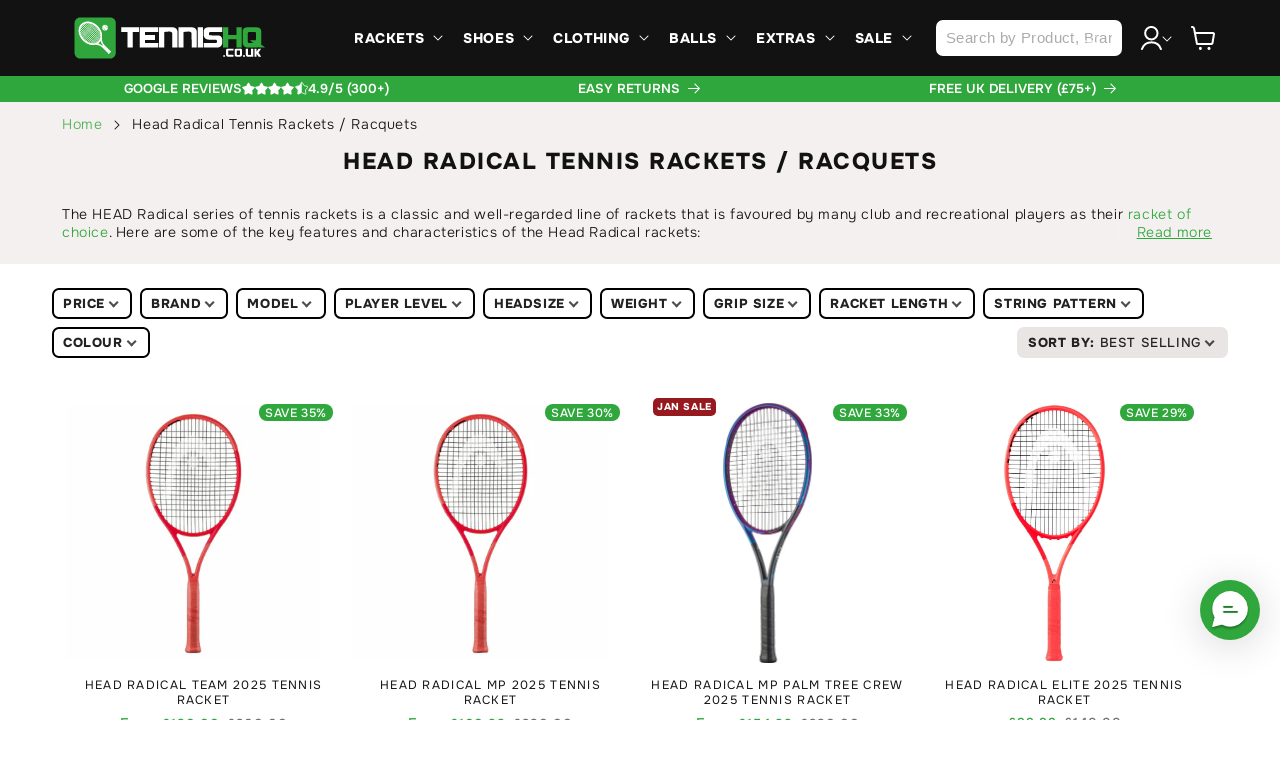

--- FILE ---
content_type: text/html; charset=utf-8
request_url: https://sapi.negate.io/script
body_size: -381
content:
9aq+Hmdo5+++6KDiAswESM8U8vaIGSI0HpTRkzn9gb3kYcRfE9mpaTMjODJJXDEixFJ6DhBhl1YX77HtPiGqU/k=

--- FILE ---
content_type: text/css
request_url: https://www.tennishq.co.uk/cdn/shop/t/12/assets/component-card.css?v=112817747903683406041758628857
body_size: 1975
content:
.card-wrapper{color:inherit;height:100%;position:relative;text-decoration:none}.card{text-decoration:none;text-align:var(--text-alignment)}.card:not(.ratio){display:flex;flex-direction:column;height:100%}.card.card--horizontal{--text-alignment: left;--image-padding: 0rem;flex-direction:row;align-items:flex-start;gap:1.5rem}.card--horizontal.ratio:before{padding-bottom:0}.card--card.card--horizontal{padding:1.2rem}.card--card.card--horizontal.card--text{column-gap:0}.card--card{height:100%}.card--card,.card--standard .card__inner{position:relative;box-sizing:border-box;border-radius:var(--border-radius);border:var(--border-width) solid rgba(var(--color-foreground),var(--border-opacity));padding:6px 2px 0}.card--card:after,.card--standard .card__inner:after{content:"";position:absolute;z-index:-1;width:calc(var(--border-width) * 2 + 100%);height:calc(var(--border-width) * 2 + 100%);top:calc(var(--border-width) * -1);left:calc(var(--border-width) * -1);border-radius:var(--border-radius);box-shadow:var(--shadow-horizontal-offset) var(--shadow-vertical-offset) var(--shadow-blur-radius) rgba(var(--color-shadow),var(--shadow-opacity))}.card--card.gradient,.card__inner.gradient{transform:perspective(0)}.card__inner.color-background-1{background:transparent}.card .card__inner .card__media{overflow:hidden;z-index:0;border-radius:calc(var(--border-radius) - var(--border-width) - var(--image-padding))}.product-grid .card .card__inner .card__media{margin-top:15px}@media screen and (min-width: 990px){.collection-list-wrapper .collection-list__item:nth-of-type(1) .card__inner,.collection-list-wrapper .collection-list__item:nth-of-type(1):nth-of-type(1) .card__inner .card__media{border-top-left-radius:var(--buttons-radius)}.collection-list-wrapper .collection-list__item:nth-of-type(4) .card__inner,.collection-list-wrapper .collection-list__item:nth-of-type(4) .card__inner .card__media{border-top-right-radius:var(--buttons-radius)}.collection-list-wrapper .collection-list__item:nth-of-type(13) .card__inner,.collection-list-wrapper .collection-list__item:nth-of-type(13) .card__inner .card__media{border-bottom-left-radius:var(--buttons-radius)}.collection-list-wrapper .collection-list__item:nth-of-type(16) .card__inner,.collection-list-wrapper .collection-list__item:nth-of-type(16) .card__inner .card__media{border-bottom-right-radius:var(--buttons-radius)}}.card--card .card__inner .card__media{border-bottom-right-radius:0;border-bottom-left-radius:0}.card--standard.card--text{background-color:transparent}.card-information{text-align:var(--text-alignment)}.card__media,.card .media{bottom:0;position:absolute;top:0}.card .media{width:100%}.card__media{margin:var(--image-padding);width:calc(100% - 2 * var(--image-padding))}.card--standard .card__media{margin:0}.card__inner{width:100%}.card--media .card__inner .card__content{padding:calc(var(--image-padding) + 1rem)}.card__content{display:grid;grid-template-rows:minmax(0,1fr) max-content minmax(0,1fr);padding:1rem;width:100%;flex-grow:1}.card__content--auto-margins{grid-template-rows:minmax(0,auto) max-content minmax(0,auto)}.card__information{grid-row-start:2;padding:1.3rem 1rem}.card:not(.ratio)>.card__content{grid-template-rows:max-content minmax(0,1fr) max-content auto}.card-information .card__information-volume-pricing-note{margin-top:.6rem;line-height:calc(.5 + .4 / var(--font-body-scale));color:rgba(var(--color-foreground),.75)}@media screen and (min-width: 750px){.card__information{padding-top:1.5rem;padding-bottom:1.2rem}}.card__badge{align-self:flex-end;grid-row-start:3;justify-self:flex-start}.card__badge.top{align-self:flex-start;grid-row-start:1}.card__badge.right{justify-self:flex-end}.card:not(.card--horizontal)>.card__content>.card__badge{margin:1.3rem}.card__media .media img{height:100%;object-fit:contain;object-position:center center;width:100%}.card__inner:not(.ratio)>.card__content{height:100%}.card__heading{margin-top:0;margin-bottom:0}.card__heading:last-child{margin-bottom:0}.card--horizontal .card__heading,.card--horizontal .price__container .price-item,.card--horizontal__quick-add{font-size:calc(var(--font-heading-scale) * 1.2rem)}.card--horizontal .card-information>*:not(.visually-hidden:first-child)+*:not(.rating):not(.card__information-volume-pricing-note){margin-top:0}.card--horizontal__quick-add:before{box-shadow:none}@media only screen and (min-width: 750px){.card--horizontal .card__heading,.card--horizontal .price__container .price-item,.card--horizontal__quick-add{font-size:calc(var(--font-heading-scale) * 1.3rem)}}.card--card.card--media>.card__content{margin-top:calc(0rem - var(--image-padding))}.card--standard.card--text a:after,.card--card .card__heading a:after{bottom:calc(var(--border-width) * -1);left:calc(var(--border-width) * -1);right:calc(var(--border-width) * -1);top:calc(var(--border-width) * -1)}.card__heading a:after{bottom:0;content:"";left:0;position:absolute;right:0;top:0;z-index:-1}.card__heading a:after{outline-offset:.3rem}.card__heading a:focus:after{box-shadow:0 0 0 .3rem rgb(var(--color-background)),0 0 .5rem .4rem rgba(var(--color-foreground),.3);outline:.2rem solid rgba(var(--color-foreground),.5)}.card__heading a:focus-visible:after{box-shadow:0 0 0 .3rem rgb(var(--color-background)),0 0 .5rem .4rem rgba(var(--color-foreground),.3);outline:.2rem solid rgba(var(--color-foreground),.5)}.card__heading a:focus:not(:focus-visible):after{box-shadow:none;outline:0}.card__heading a:focus{box-shadow:none;outline:0}@media screen and (min-width: 990px){.card .media.media--hover-effect>img:only-child,.card-wrapper .media.media--hover-effect>img:only-child{transition:transform var(--duration-long) ease}.card-wrapper:hover .media.media--hover-effect>img:first-child:not(:only-child){opacity:0}.card-wrapper:hover .media.media--hover-effect>img+img{opacity:1;transition:transform var(--duration-long) ease}.underline-links-hover:hover a{text-decoration:underline;text-underline-offset:.3rem}}.price-item.price-item--sale{font-weight:800;color:var(--color-sale)}.price__sale .price-item.price-item--regular{font-weight:600;opacity:.8;margin-left:7px}.card-wrapper.product-card-wrapper .quick-add__submit.button--secondary:before,.card-wrapper.product-card-wrapper .quick-add__submit.button--secondary:after{content:none}.card-wrapper.product-card-wrapper .quick-add__submit.button--secondary{border-top-right-radius:0;border-top-left-radius:0;border-bottom-left-radius:calc(var(--buttons-radius) * 1.7);border-bottom-right-radius:calc(var(--buttons-radius) * 1.7);opacity:0}@media screen and (min-width: 750px){.card-wrapper.product-card-wrapper .quick-add__submit.button--secondary{opacity:0;text-align:center}.card-wrapper.product-card-wrapper modal-opener .quick-add__submit.button--secondary span{margin-top:5px;display:block}.card-wrapper.product-card-wrapper:hover .quick-add__submit.button--secondary{opacity:1}.card-wrapper.product-card-wrapper:hover .quick-add__submit.button--secondary{border-top-right-radius:0;border-top-left-radius:0;border-bottom-left-radius:calc(var(--buttons-radius) * 1.7);border-bottom-right-radius:calc(var(--buttons-radius) * 1.7);display:block!important}.card-wrapper.product-card-wrapper{border:2px solid transparent;border-radius:calc(var(--buttons-radius) * 2)}.card-wrapper.product-card-wrapper:hover{border:2px solid #48c612;border-bottom-left-radius:0!important;border-bottom-right-radius:0!important}}.card--standard.card--media .card__inner .card__information,.card--standard.card--text:not(.card--horizontal)>.card__content .card__heading:not(.card__heading--placeholder),.card--standard:not(.card--horizontal)>.card__content .card__badge,.card--standard.card--text.article-card>.card__content .card__information,.card--standard>.card__content .card__caption{display:none}.card--standard:not(.card--horizontal) .placeholder-svg{height:auto;width:100%}.card--standard>.card__content{padding:0}.card--standard>.card__content .card__information{padding-left:10px;padding-right:10px}@media screen and (max-width: 750px){.price-item.price-item--sale{font-size:15px!important}.price__sale .price-item.price-item--regular{font-size:15px;margin-right:0;margin-left:4px;font-weight:800}.price-from{font-size:13px}}@media screen and (min-width: 750px){.price-from{font-size:14px}.card--standard>.card__content .card__information{padding-left:12px;padding-right:12px}}.card--card.card--media .card__inner .card__information,.card--card.card--text .card__inner,.card--card.card--media>.card__content .card__badge{display:none}.card--horizontal .card__badge,.card--horizontal.card--text .card__inner{display:none}.card--extend-height{height:100%}.card--extend-height.card--standard.card--text,.card--extend-height.card--media{display:flex;flex-direction:column}.card--extend-height.card--standard.card--text .card__inner,.card--extend-height.card--media .card__inner{flex-grow:1}.card .icon-wrap{margin-left:.8rem;white-space:nowrap;transition:transform var(--duration-short) ease;overflow:hidden}.card-information>*+*{margin-top:.5rem}.card-information{width:100%}.card-information>*{line-height:calc(1 + .4 / var(--font-body-scale));color:rgb(var(--color-foreground))}.card-information>.price{color:rgb(var(--color-foreground))}.card--horizontal .card-information>.price{color:rgba(var(--color-foreground),.75)}.card-information>.rating{margin-top:.4rem}.card-information>*:not(.visually-hidden:first-child)+*:not(.rating):not(.card__information-volume-pricing-note){margin-top:4px}.card-information .caption{letter-spacing:.07rem}.card-article-info{margin-top:1rem}.card--shape .card__content{padding-top:0}.card--shape.card--standard:not(.card--text) .card__inner{border:0;background-color:transparent;filter:drop-shadow(var(--shadow-horizontal-offset) var(--shadow-vertical-offset) var(--shadow-blur-radius) rgba(var(--color-shadow),var(--shadow-opacity)))}.card--shape.card--standard:not(.card--text) .card__inner:after{display:none}.grid__item:nth-child(2n) .shape--blob{clip-path:polygon(var(--shape--blob-2))}.grid__item:nth-child(3n) .shape--blob{clip-path:polygon(var(--shape--blob-3))}.grid__item:nth-child(4n) .shape--blob{clip-path:polygon(var(--shape--blob-4))}.grid__item:nth-child(5n) .shape--blob{clip-path:polygon(var(--shape--blob-5))}.grid__item:nth-child(7n) .shape--blob{clip-path:polygon(var(--shape--blob-6))}.grid__item:nth-child(8n) .shape--blob{clip-path:polygon(var(--shape--blob-1))}@media (prefers-reduced-motion: no-preference){.product-card-wrapper .shape--round{transition:clip-path var(--duration-long) ease}.product-card-wrapper:hover .shape--round{clip-path:ellipse(47% 47% at 50% 50%)}.product-card-wrapper .shape--blob{transition:clip-path var(--duration-long) ease-in-out}.product-card-wrapper:hover .shape--blob{clip-path:polygon(var(--shape--blob-5))}.grid__item:nth-child(2n) .product-card-wrapper:hover .shape--blob{clip-path:polygon(var(--shape--blob-6))}.grid__item:nth-child(3n) .product-card-wrapper:hover .shape--blob{clip-path:polygon(var(--shape--blob-1))}.grid__item:nth-child(4n) .product-card-wrapper:hover .shape--blob{clip-path:polygon(var(--shape--blob-2))}.grid__item:nth-child(5n) .product-card-wrapper:hover .shape--blob{clip-path:polygon(var(--shape--blob-3))}.grid__item:nth-child(7n) .product-card-wrapper:hover .shape--blob{clip-path:polygon(var(--shape--blob-4))}.grid__item:nth-child(8n) .product-card-wrapper:hover .shape--blob{clip-path:polygon(var(--shape--blob-5))}}.card__heading.h5{text-transform:uppercase;font-weight:800}.collection-list__item--grid .card--standard{position:relative}.collection-list__item--grid .card--standard .card__inner{padding:0}.collection-list__item--grid .card--standard>.card__content{position:absolute;bottom:0}.collection-list__item--grid .card--standard>.card__content .card__heading{text-decoration:none;position:relative;bottom:0;transition:.3s;text-transform:uppercase;padding:7px 10px;background-color:#00000040;display:inline-block;font-weight:700;color:#fff;width:100%;font-size:1.5rem}.collection-card-wrapper .card--standard>.card__content .card__information{padding:0}@media screen and (min-width: 840px){.collection-card-wrapper .card--standard>.card__content .card__information{padding:1.3rem 1rem}.collection-list__item--grid .card--standard>.card__content .card__heading{width:auto;border-radius:50rem}}@media screen and (min-width: 1300px){.collection-list__item--grid .card--standard>.card__content .card__heading{font-size:1.5rem}}@media screen and (min-width: 1490px){.collection-list__item--grid .card--standard>.card__content .card__heading{font-size:1.7rem}}@media screen and (max-width: 750px){.collection-list__item--grid .card--standard>.card__content .card__heading{font-size:1.1rem;letter-spacing:0!important}}.collection-list__item--grid .card--standard>.card__content .card__heading .icon-wrap{display:none}.collection-list-grid .collection-list__item:hover .card__media{background-color:#000}.collection-list-grid .collection-list__item .card__media img{transition:opacity 1s}.collection-list-grid .collection-list__item:hover .card__media img{opacity:1}.card-information .price-item.price-item--sale{font-size:1.3rem!important;font-weight:500!important}.card-information .price--on-sale .price__sale{align-items:center}.card__information .card__heading a{letter-spacing:1.3px}@media screen and (max-width: 750px){.collection-hero__text-wrapper{position:relative}.collection-description{position:revert!important}.read-more{padding-left:0!important;padding-right:0!important;right:auto!important;left:0!important}}.card-information .price__sale,.card-information .price__regular{font-size:12px}.card-information .price__sale .price-item.price-item--regular,.card-information .price-item.price-item--sale{margin-right:0!important}.card-information .product-page__badge--sale{font-size:12px}.card-information .price .product-page__badge{display:none!important}@media screen and (max-width: 590px){.card-wrapper.product-card-wrapper:hover .card--standard{opacity:1}}.available-sizes{display:none;z-index:3;position:absolute;width:100%;bottom:0;left:0;padding:5px}.available-sizes.active{display:block}.available-sizes-grid{display:flex;flex-wrap:wrap;width:100%;justify-content:center;gap:3px}.available-sizes-grid .size-option{border:var(--variant-pills-border-width) solid #fff,var(--variant-pills-border-opacity));display:inline-block;padding:4px 7px;border-radius:3px;color:rgb(var(--color-foreground));background-color:#fff;font-size:1rem;letter-spacing:0;line-height:1;text-align:center;transition:border var(--duration-short) ease;cursor:pointer;position:relative;white-space:nowrap;box-shadow:1px 1px 3px #00000080}.available-sizes-grid .size-option.size-option-disabled{border-color:rgba(var(--color-foreground),.1);color:rgba(var(--color-foreground),.6);text-decoration:line-through}.available-size-button-container{display:block;position:absolute;z-index:5;bottom:1rem;right:1rem}.available-size-button-container .available-size-button{border:var(--variant-pills-border-width) solid #fff;border-radius:3px;background-color:#fff;color:rgb(var(--color-foreground));letter-spacing:.1rem;font-size:1rem;padding:4px 7px;box-shadow:1px 1px 3px #00000080}@media screen and (min-width: 750px){.card-wrapper.product-card-wrapper:hover .available-sizes{display:block}.available-size-button-container{display:none}}
/*# sourceMappingURL=/cdn/shop/t/12/assets/component-card.css.map?v=112817747903683406041758628857 */


--- FILE ---
content_type: text/css
request_url: https://www.tennishq.co.uk/cdn/shop/t/12/assets/component-search.css?v=161822326414390829961713458741
body_size: -396
content:
.search__input.field__input{padding:1rem;height:36px}.search__input+.field__label{display:none}.color-accent-1 .search__input.field__input{background-color:rgb(var(--color-foreground));color:rgb(var(--color-background))}.search__button{right:0;top:1px;bottom:0;height:36px;width:64px;border-radius:0 7px 7px 0;border:none}.search__button:after{box-shadow:none!important;border-radius:7px!important}.reset__button{right:calc(var(--inputs-border-width) + 4.4rem);top:var(--inputs-border-width)}.search__button:focus-visible,.reset__button:focus-visible{background-color:rgb(var(--color-background));z-index:4}.search__button:focus,.reset__button:focus{background-color:rgb(var(--color-background));z-index:4}.search__button:not(:focus-visible):not(.focused){box-shadow:inherit;background-color:#30a73c;color:#fff}.color-accent-1 .search__button:not(:focus-visible):not(.focused){box-shadow:inherit;background-color:rgb(var(--color-button))}.color-accent-1 .reset__button:not(:focus-visible):not(.focused){box-shadow:inherit;background-color:transparent}.reset__button .icons-close{width:20px;height:20px}.search__button:hover .icon,.reset__button:hover .icon{transform:scale(1.07)}.search__button .icon{height:1.8rem;width:1.8rem}.reset__button.field__button{right:60px;top:0;bottom:0;height:auto}.color-accent-1 .reset__button .icon.icon-close{height:2.2rem;width:2.2rem;stroke-width:.1rem;color:rgb(var(--color-background))}input::-webkit-search-decoration{-webkit-appearance:none}.template-search__results{position:relative}
/*# sourceMappingURL=/cdn/shop/t/12/assets/component-search.css.map?v=161822326414390829961713458741 */


--- FILE ---
content_type: text/css
request_url: https://www.tennishq.co.uk/cdn/shop/t/12/assets/component-collection-hero.css?v=168112930966694308051713458257
body_size: 120
content:
.collection-hero__inner{display:flex;flex-direction:column}.collection-hero--with-image .collection-hero__inner{margin-bottom:0;padding-bottom:2rem}@media screen and (min-width: 750px){.collection-hero.collection-hero--with-image{padding:calc(4rem + var(--page-width-margin)) 0 calc(4rem + var(--page-width-margin));overflow:hidden}.collection-hero--with-image .collection-hero__inner{padding-bottom:0}}.collection-hero__text-wrapper{flex-basis:100%}@media screen and (min-width: 750px){.collection-hero{padding:0}.collection-hero__inner{align-items:center;flex-direction:row;padding-bottom:0}}.collection-hero__title{margin:2.5rem 0 0}@media screen and (min-width: 750px){.collection-hero__title{margin:0}}.collection-hero__title+.collection-hero__description{margin-top:1.5rem;margin-bottom:1.5rem;font-size:1.6rem;line-height:calc(1 + .5 / var(--font-body-scale))}@media screen and (min-width: 750px){.collection-hero__title+.collection-hero__description{font-size:1.5rem;margin-top:2rem;margin-bottom:2rem}.collection-hero--with-image .collection-hero__description{max-width:100%}}.collection-hero--with-image .collection-hero__title{margin:0}.collection-hero--with-image .collection-hero__text-wrapper{padding:5rem 0 4rem}.collection-hero__image-container{border:var(--media-border-width) solid rgba(var(--color-foreground),var(--media-border-opacity));border-radius:var(--media-radius);box-shadow:var(--media-shadow-horizontal-offset) var(--media-shadow-vertical-offset) var(--media-shadow-blur-radius) rgba(var(--color-shadow),var(--media-shadow-opacity))}@media screen and (max-width: 749px){.collection-hero__image-container{height:20rem}}@media screen and (min-width: 750px){.collection-hero--with-image .collection-hero__text-wrapper{padding:4rem 2rem 4rem 0;flex-basis:50%}.collection-hero__image-container{align-self:stretch;flex:1 0 50%;margin-left:3rem;min-height:20rem}}#read-more.expanded{max-height:9999px;transition:.3s}#read-more{max-height:0px;transition:.3s;overflow:hidden}.collection-description{position:relative;height:100%;max-height:48px;overflow:hidden;transition:max-height .5s ease}.collection-description p,.read-more-collection{font-size:14px!important;line-height:1.3}.collection-description p:first-of-type{margin-bottom:20px}.collection--description{transition:.3s;margin-bottom:5px!important;margin-top:.875rem!important}.rte{line-height:1.625}.collection--description.expanded{max-height:9999px;transition:.3s}.read-more{margin:0;line-height:1.4!important;margin:4px 0 0!important;position:absolute;bottom:2px;right:0;top:auto;padding-left:48px;padding-right:6px;background:#fff;background:linear-gradient(90deg,#fff0,rgba(var(--color-background)) 25%)}.read-more a{color:var(--color-theme-accent);text-decoration:underline;-webkit-transition:color .1s ease;transition:color .1s ease}
/*# sourceMappingURL=/cdn/shop/t/12/assets/component-collection-hero.css.map?v=168112930966694308051713458257 */


--- FILE ---
content_type: text/css
request_url: https://www.tennishq.co.uk/cdn/shop/t/12/assets/component-newsletter.css?v=416287887737013381713458260
body_size: -337
content:
.newsletter-form{display:flex;flex-direction:column;justify-content:center;align-items:center;width:100%;position:relative}@media screen and (min-width: 750px){.newsletter-form{align-items:flex-start;margin:0 auto;max-width:50rem}}.newsletter-form__field-wrapper{width:100%}.newsletter-form__field-wrapper .field__input{padding-right:5rem;background:#fff;color:#121212}.newsletter-form__field-wrapper .field__input:focus{box-shadow:none}.newsletter-form__field-wrapper .field__label{color:#121212;opacity:.5}.newsletter-form__field-wrapper .field{z-index:0}.newsletter-form__message{justify-content:center;margin-bottom:0}.newsletter-form__message--success{margin-top:2rem}@media screen and (min-width: 750px){.newsletter-form__message{justify-content:flex-start}}.newsletter-form__button{width:8.4rem;margin:0;right:var(--inputs-border-width);top:0;height:100%;z-index:2;font-weight:700;text-transform:uppercase}.newsletter-form__button:focus-visible{box-shadow:0 0 0 .3rem rgb(var(--color-background)),0 0 0 .4rem rgba(var(--color-foreground));background-color:rgb(var(--color-background))}.newsletter-form__button:focus{box-shadow:0 0 0 .3rem rgb(var(--color-background)),0 0 0 .4rem rgba(var(--color-foreground));background-color:rgb(var(--color-background))}.newsletter-form__button:not(:focus-visible):not(.focused){box-shadow:inherit;background-color:#121212;border-radius:0 var(--inputs-radius-outset) var(--inputs-radius-outset) 0}.newsletter-form__button .icon{width:1.5rem}
/*# sourceMappingURL=/cdn/shop/t/12/assets/component-newsletter.css.map?v=416287887737013381713458260 */
